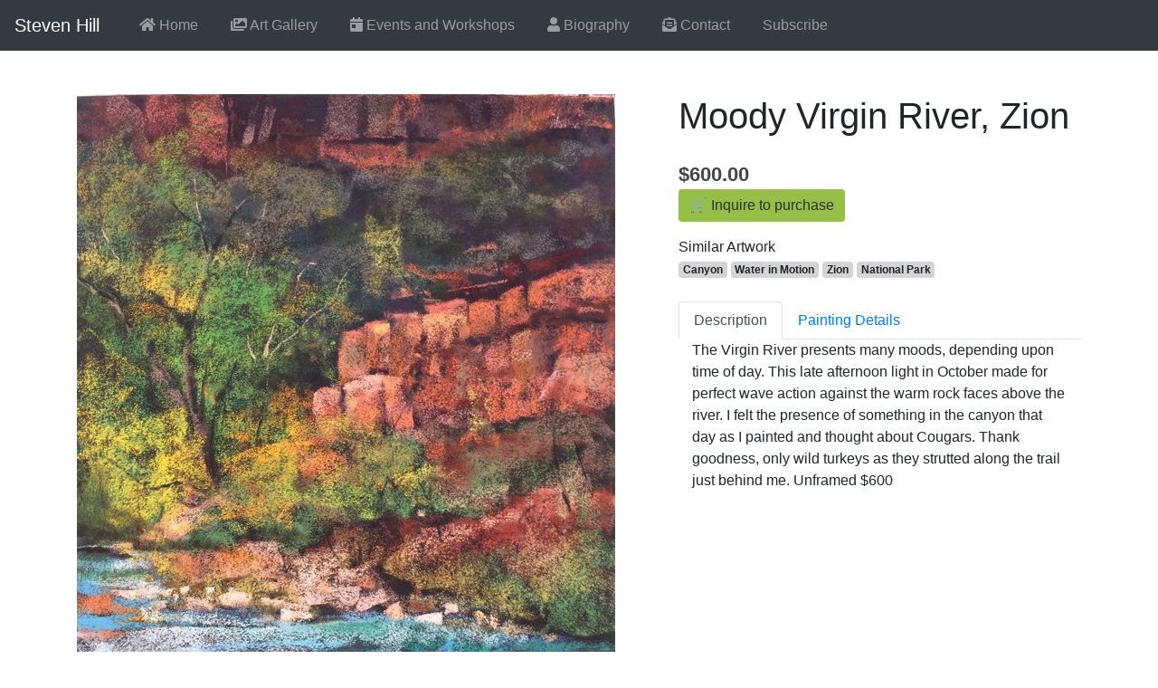

--- FILE ---
content_type: text/html; charset=utf-8
request_url: https://windsweptstudios.com/art-gallery/7f036c18-54e5-4bd9-8558-af7ebcf27f52/moody-virgin-river-zion?q=0
body_size: 3180
content:
 
  


<!doctype html>
<html lang="en">
      <head>
        <meta charset="utf-8">
        <meta name="viewport" content="width=device-width, initial-scale=1, viewport-fit=cover">
        <meta name="csp-nonce" content="mrS2IsdmBxQfJmWYJL-mcw==">

        
    
        <link rel="apple-touch-icon" sizes="180x180" href="/apple-touch-icon.png?v=YAXjGw7WRR">
        <link rel="icon" type="image/png" sizes="32x32" href="/favicon-32x32.png?v=YAXjGw7WRR">
        <link rel="icon" type="image/png" sizes="16x16" href="/favicon-16x16.png?v=YAXjGw7WRR">
        <link rel="manifest" href="/site.webmanifest?v=YAXjGw7WRR">
        <link rel="mask-icon" href="/safari-pinned-tab.svg?v=YAXjGw7WRR" color="#000000">
        <link rel="shortcut icon" href="/favicon.ico?v=YAXjGw7WRR">
        <meta name="msapplication-TileColor" content="#da532c">
        <meta name="theme-color" content="#ffffff">
        <link rel="stylesheet" href="/css/bootstrap-reboot.min.css" crossorigin="anonymous">
        <link rel="stylesheet" href="/css/bootstrap.min.css" crossorigin="anonymous">
        <link rel="stylesheet" href="/css/flatpickr.min.css">
        <link rel="stylesheet" href="/css/ws.css?v=18">
        <link rel="stylesheet" href="/css/ck.css">
        <!-- Global site tag (gtag.js) - Google Analytics -->
        <script async src="https://www.googletagmanager.com/gtag/js?id=UA-71874-3"></script>
        <script nonce="mrS2IsdmBxQfJmWYJL-mcw==">
          window.dataLayer = window.dataLayer || [];
          function gtag(){dataLayer.push(arguments);}
          gtag('js', new Date());
          gtag('config', 'UA-71874-3');
        </script>
        <script src="https://unpkg.com/htmx.org@1.9.6" integrity="sha384-FhXw7b6AlE/jyjlZH5iHa/tTe9EpJ1Y55RjcgPbjeWMskSxZt1v9qkxLJWNJaGni" crossorigin="anonymous"></script>
        
    <meta property="fb:app_id" content="249168686422145" />
    <meta property="og:url" content="https://www.windsweptstudios.com/art-gallery/7f036c18-54e5-4bd9-8558-af7ebcf27f52/moody-virgin-river-zion?q=0" />
    <meta property="og:title" content="Moody Virgin River, Zion" />
    <meta property="og:type" content="website" />
    <meta property="og:description" content="The Virgin River presents many moods, depending upon time of day. This late afternoon light in October made for perfect wave action against the warm rock faces above the river. I felt the presence of something in the canyon that day as I painted and thought about Cougars. Thank goodness, only wild turkeys as they strutted along the trail just behind me. Unframed $600" />
    <meta property="og:image" content="https://www.windsweptstudios.com/images/artwork/thumbs/small/afd11a10-9bb0-4eae-bfb8-f4d99b619b80.jpg" />


        <title>Moody Virgin River, Zion - Steven Hill</title>

    </head>
    <body class="">
    <div id="fb-root"></div>
    <script async defer crossorigin="anonymous" src="https://connect.facebook.net/en_US/sdk.js#xfbml=1&version=v14.0&appId=249168686422145&autoLogAppEvents=1" nonce="LBwqnZSk"></script>
        
          <nav class="navbar navbar-expand-lg navbar-dark bg-dark sticky-top text-nowrap" id="header" hx-boost="true" hx-target="#content" hx-swap="show:window:top" hx-indicator="#load-status">
                <a href="/" class="navbar-brand">Steven Hill</a>
                <button class="navbar-toggler" type="button" data-toggle="collapse" data-target="#navbarCollapse" aria-controls="navbarCollapse" aria-expanded="false" aria-label="Toggle navigation">
                    <span class="navbar-toggler-icon"></span>
                </button>
                <div class="collapse navbar-collapse" id="navbarCollapse">
                    <ul class="navbar-nav">
                        <li class="nav-item ">
                            <a class="nav-link" href="/"><i class="fas fa-home"></i> Home</a>
                        </li>
                        <li class="nav-item ">
                            <a class="nav-link" href="/art-gallery"><i class="fas fa-images"></i> Art Gallery</a>
                        </li>
                        <li class="nav-item ">
                            <a class="nav-link" href="/events"><i class="fas fa-calendar-day"></i> Events and Workshops</a>
                        </li>
                        <li class="nav-item ">
                            <a class="nav-link" href="/steve-hill-biography"><i class="fas fa-user"></i> Biography</a>
                        </li>
                        <li class="nav-item ">
                            <a class="nav-link" href="/contact"><i class="fas fa-envelope-open-text"></i> Contact</a>
                        </li>
                        <li class="nav-item ">
                            <a class="nav-link" hx-target="#content" hx-push-url="true" href="/subscribe">Subscribe</a>
                        </li>
                    </ul>
                </div>
            </nav>
        
        <div id="load-status" class="flex-shrink-0 htmx-indicator blob green"></div>
        <div id="content" content="flex-shrink-1" hx-boost="true" hx-target="#content" hx-swap="show:window:top" hx-indicator="#load-status">
  
        
    <script async defer crossorigin="anonymous" src="https://connect.facebook.net/en_US/sdk.js#xfbml=1&version=v14.0&appId=249168686422145&autoLogAppEvents=1" nonce="LBwqnZSk"></script>
    <div class="container">
        <div class="row my-5 mw-2">
            <div class="col-xl-7">
                <div>
                    
<div>
  
  <img
    src="/images/artwork/thumbs/large/afd11a10-9bb0-4eae-bfb8-f4d99b619b80.jpg"
    alt="Moody Virgin River, Zion"
    class="img-fluid hidden-xs"
  />
  
</div>
 
                </div>
            </div>
            <div class="col-xl-5">
                <div class="row">
                    <div class="col-xl-12">
                        <h1>Moody Virgin River, Zion</h1>
                    </div>
                </div>

                
                    <div class="row text-nowrap mt-3">
                        <div class="col-xl-12" hx-disable>
                            <div class="product-price">$600.00</div>
                            
                                <a href="/art-gallery/7f036c18-54e5-4bd9-8558-af7ebcf27f52/moody-virgin-river-zion/inquire" class="btn inquire-button" hx-disable>🛒 Inquire to purchase</a>
                            
                        </div>
                    </div>
                

                <div class="row mt-3">
                    <div class="col-xl-12">
                        <div>Similar Artwork</div>
                        
                            <a class="badge badge-grey badge-light" href="/art-gallery/canyon">Canyon</a>
                        
                            <a class="badge badge-grey badge-light" href="/art-gallery/water-in-motion">Water in Motion</a>
                        
                            <a class="badge badge-grey badge-light" href="/art-gallery/zion">Zion</a>
                        
                            <a class="badge badge-grey badge-light" href="/art-gallery/national-park">National Park</a>
                        
                    </div>
                </div>

                <div class="row mt-4">
                    <div class="col-xl-12">
                        <!-- Nav tabs -->
                        <ul class="nav nav-tabs">
                            <li class="nav-item">
                                <a class="nav-link active" data-toggle="tab" href="#description">Description</a>
                            </li>
                            <li class="nav-item">
                                <a class="nav-link" data-toggle="tab" href="#details">Painting Details</a>
                            </li>
                        </ul>

                        <!-- Tab panes -->
                        <div class="tab-content">
                            <div class="tab-pane container active description" id="description">
                                <p>The Virgin River presents many moods, depending upon time of day. This late afternoon light in October made for perfect wave action against the warm rock faces above the river. I felt the presence of something in the canyon that day as I painted and thought about Cougars. Thank goodness, only wild turkeys as they strutted along the trail just behind me. Unframed $600</p>
                                
                            </div>
                            <div class="tab-pane container fade" id="details">
<table class="table table-striped table-bordered mt-3">
  <tbody>
    <tr>
      <th scope="row">Name</th>
      <td><em>Moody Virgin River, Zion</em></td>
    </tr>
    
    <tr>
      <th scope="row">Date Painted</th>
      <td><em>Oct 18 2017</em></td>
    </tr>
    
    <tr>
      <th scope="row">Medium</th>
      <td><em>Pastel</em></td>
    </tr>
    <tr>
      <th scope="row">Dimensions</th>
      <td><em>14h x 11w in. unframed</em></td>
    </tr>
    <tr>
      <th scope="row">Framed</th>
      <td><em>No</em></td>
    </tr>
  </tbody>
</table>
</div>
                        </div>
			<div class="mt-3 fb-like" data-href="https://www.windsweptstudios.com/art-gallery/7f036c18-54e5-4bd9-8558-af7ebcf27f52/moody-virgin-river-zion?q=0" data-width="" data-layout="button" data-action="like" data-size="large" data-share="true"></div>
                    </div>
                </div>
            </div>
        </div>
    </div>



        </div>
        <div id="footer" class="container-fluid">
            
        </div>
        <footer class="text-muted">
            <div class="container">
            <p class="float-right"><a href="#">Back to top</a></p>
	    <p>&copy; 2026 Windswept Studios</p>
            <p><a href="/">Visit the homepage</a> or checkout <a href="/art-gallery">some artwork</a>.</p>
            <p><a href="/privacy-policy">Privacy Policy</a></p>
            </div>
        </footer>

        
        <script nonce="mrS2IsdmBxQfJmWYJL-mcw==" src="/js/jquery-3.4.1.min.js"></script>
        <script nonce="mrS2IsdmBxQfJmWYJL-mcw==" src="https://ajax.googleapis.com/ajax/libs/jqueryui/1.8.9/jquery-ui.min.js"></script>

        <script nonce="mrS2IsdmBxQfJmWYJL-mcw==" src="/js/bootstrap.bundle.min.js"></script>
        <script src="https://kit.fontawesome.com/0eb29d5392.js" crossorigin="anonymous"></script>
        <script nonce="mrS2IsdmBxQfJmWYJL-mcw==" src="/js/app.js?v=1"> </script>
        
        
        
        <script id="hs-script-loader" async defer src="//js.hs-scripts.com/9081009.js"></script>
        
        
    </body>
</html>
